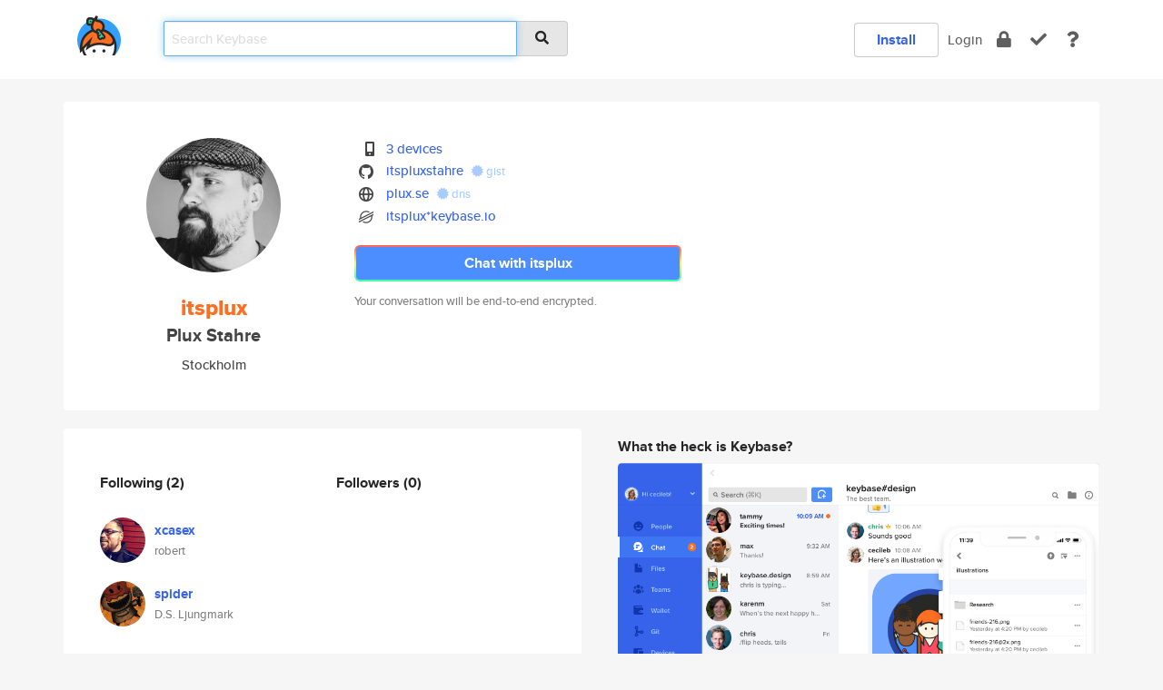

--- FILE ---
content_type: text/html; charset=utf-8
request_url: https://keybase.io/itsplux
body_size: 5652
content:
<!DOCTYPE html>
<html id="">

  <!--~~~~~~~~~~~~~~~~~~~~~~~~~~~~~~~~~~~~~~~~~~~~~~~~~~~~~~~~~~~~~~~~~~~~~~~~

                              K E Y   B A S E

                            crypto for everyone

                        because no one we know ever
                      seems to have a public key. :-(

     No Google Analytics or other 3rd party hosted script tags on Keybase.

     And this has the added bonus that we'll never be able to serve ad code.

                                    \o/  \o/
                                  keybase team

  ~~~~~~~~~~~~~~~~~~~~~~~~~~~~~~~~~~~~~~~~~~~~~~~~~~~~~~~~~~~~~~~~~~~~~~~~~-->

  <head>
    <title>itsplux (Plux Stahre) | Keybase</title>
    <meta       name="viewport"    content="width=device-width, initial-scale=1.0, maximum-scale=1.0, user-scalable=no">
    <link       href="/_/brew/_/52e9d104/sitewide-css.css"      rel="stylesheet">
    
    <script type="text/javascript" nonce="8d2bf61b-a0b9-4c6f-8bf6-814110c5dfdb" src="/_/brew/_/906baaf9/sitewide-js.js"></script>

    <meta    charset="UTF-8" />
    

<meta name="Description" content="itsplux (Plux Stahre) is now on Keybase, an open source app for encryption and cryptography."><meta property="og:description" content="itsplux (Plux Stahre) is now on Keybase, an open source app for encryption and cryptography."><meta name="twitter:image" content="https://s3.amazonaws.com/keybase_processed_uploads/a1be88efa4f02107c6fe96617f39fc05_360_360.jpg"><meta name="twitter:title" content="itsplux (Plux Stahre) on Keybase"><meta name="twitter:description" content="itsplux (Plux Stahre) is now on Keybase, an open source app for encryption and cryptography."><meta property="og:image"  content="https://s3.amazonaws.com/keybase_processed_uploads/a1be88efa4f02107c6fe96617f39fc05_360_360.jpg"><meta property="og:image:width" content="360"><meta property="og:image:height" content="360">

    <script type="text/javascript" nonce="8d2bf61b-a0b9-4c6f-8bf6-814110c5dfdb">
    window.csrf_token="lgHZIDhjMmY4YjNmYjkwMWU1NmJhZWE5MDQ4ODk4NTUwMzA4zmlrtuLOAxcEAMDEIMKPkzJwBFOy5Nr2GGWhlHZPkbjbB+vF0XsEmwOTz9zg";
    </script>
  </head>

  
  <body id="">
  <div class="run-mode run-mode-prod">
    <div class="grid-monitor"> 
      <input id="url_base" type="hidden" value="https://keybase.io/"/>

        <div id="navbar-top">
          <div class="navbar navbar-fixed-top navbar-default" role="navigation" data-active-tab="">

            <div class="container navbar-container">
              <div class="row">

                <div class="col-xs-2 col-sm-1">
                  <div class="navbar-header">
                    <div class="navbar-brand">
                      <a href="/" aria-label="home">
                        <img src="/images/icons/icon-keybase-logo-48.png" srcset="/images/icons/icon-keybase-logo-48@2x.png 2x" width="48" height="48" />
                      </a>
                    </div>
                    <div class="staging-notice">Keybase Staging Server</div>
                  </div>
                </div>

                <div class="col-xs-10 col-sm-5">
                  <div class="nav-search-wrapper">
                    <div class="input-group form-group">
                      <input type="text" class="form-control auto-focus nav-search-input  " data-focus-priority="0" placeholder="Search Keybase"
                      autocapitalize="off" autocorrect="off" autocomplete="off" spellcheck="false">
                      <span class="input-group-addon"><i class="fas fa-search"></i></span>
                    </div>
                  </div>
                </div>

                <div class="col-xs-12 col-sm-6">    

      <table class="nav navbar-right navbar-buttons pull-right">
        <tr>
        
            <td>
              
              <a href="/download" class="btn btn-secondary">Install</a>
            </td>
            <td><a onclick="return false;" href="#_" class="navbar-link link-login ">Login</a></td>
            <td class="nav-btn "><div class="auto-tooltip" title="Encrypt"><a href="/encrypt" aria-label="encrypt"><i class="fas fa-lock"></i></a></div></td>
            <td class="nav-btn " ><div class="auto-tooltip" title="Verify"><a href="/verify" aria-label="verify"><i class="fas fa-check"></i></a></div></td>
            <td class="hidden-xs nav-btn "   ><div class="auto-tooltip" title="Docs"><a href="http://book.keybase.io" aria-label="docs"><i class="fas fa-question"></i></a></div></td>
          
        </tr>
      </table>
</div>

              </div>
            </div>
          </div>
        </div>



      
    

<div id="autoreset-event-error" class="container alert alert-warning" style="text-align:center; display:none;">
  <span id="autoreset-event-error-msg">  </span>
  <button type="button" class="close"><span id="autoreset-event-error-close">×</span></button>
</div>
<div id="autoreset-event-success" class="container alert alert-success" style="text-align:center; display:none;">
  <span id="autoreset-event-success-msg">  </span>
  <button type="button" class="close"><span id="autoreset-event-success-close">×</span></button>
</div>




      
      <div class="modal modal-primary" id="shared-modal" data-backdrop="static">
      </div>

      
      <div class="content">
        

<input type="hidden" id="is-self-view" value="0">
<div id="page-user">


    <div class="user-header">
    <div class="container">
      <div class="row header-row kb-main-card">
        <div class="col-sm-4 col-lg-3 col-profile-heading">
          
<div class="profile-heading" data-username="itsplux" data-uid="e95b8c67f40ff40b4441384f99dbdb19">

  <div class="picture user-profile-picture">
    
        <img src="https://s3.amazonaws.com/keybase_processed_uploads/a1be88efa4f02107c6fe96617f39fc05_360_360.jpg" class="img-circle" width="148" height="148">
      
  </div>


  <div class="full-name ">
    <div class="username ">itsplux</div>
    
        Plux Stahre
      
  </div>
  

  
      <div class="location">
        
            Stockholm
          
      </div>
    

</div>

        </div>
        <div class="col-sm-8 col-lg-9 col-identity-heading">
          
<div class="identity-heading">

  <div class="visible-xs">
    
<div class="track-action-wrapper">
  

  <span class="btn-gradient"><a href="#_" onclick="return false;" class="btn btn-primary   app-redirector app-redirector-primary" data-app-target="chat/itsplux"><span class="hidden-xs">Chat with itsplux</span><span class="visible-xs">Start a chat</span></a></span><br/>
  <span class="small">Your conversation will be end-to-end encrypted.</span>

  

</div>

  </div>

  <div class="row">
    <div class="col-sm-7">
        
    

        

  <div class="identity-table">
    
        <div class="it-item">
          <i class="icon-kb-iconfont-identity-devices"></i>
          <a href="/itsplux/devices">3 devices</a>
        </div>
      
<div class="it-item">
  <img class="it-icon" width="16px" height="16px"
     srcset="/images/paramproofs/services/github/logo_black_16.png 16w, /images/paramproofs/services/github/logo_black_16@2x.png 32w" />

  <a href="https://github.com/itspluxstahre" rel="me">itspluxstahre</a>
  <span class="proof-tags">
  
        <a class="proof-tag proof-tag-state-1" href="https://gist.github.com/2b145a04571b39d6518d6a231cc1c17b"><i class="fas fa-certificate"></i>
          gist
        </a>
      
  </span>
</div>

<div class="it-item">
  <img class="it-icon" width="16px" height="16px"
     srcset="/images/paramproofs/services/web/logo_black_16.png 16w, /images/paramproofs/services/web/logo_black_16@2x.png 32w" />

  <a href="http://plux.se" rel="me">plux.se</a>
  <span class="proof-tags">
  
        <a class="proof-tag proof-tag-state-1" href="https://keybase.io/itsplux/sigchain#a2bf35db2b2e30973e3ac4ce57714442fa6b5eb00c9db14ffeb56f8ab14107570f"><i class="fas fa-certificate"></i>
          dns
        </a>
      
  </span>
</div>

          <div class="it-item">
            <img class="it-icon" width="16px" height="16px"
     srcset="/images/paramproofs/services/stellar/logo_black_16.png 16w, /images/paramproofs/services/stellar/logo_black_16@2x.png 32w" />

            <a href="#_" onclick="return false;" class="view-stellar-address"
              data-username="itsplux">itsplux*keybase.io</a>
          </div>
        
    <div class="clearfix"></div>
  </div>

        
<div class="identity-table">
  

  <div class="clearfix"></div>
</div>

    </div>
    <div class="col-sm-5 col-dropdown">
        

    </div>
  </div>

  

  <div class="hidden-xs">
    
<div class="track-action-wrapper">
  

  <span class="btn-gradient"><a href="#_" onclick="return false;" class="btn btn-primary btn-md app-redirector app-redirector-primary" data-app-target="chat/itsplux"><span class="hidden-xs">Chat with itsplux</span><span class="visible-xs">Start a chat</span></a></span><br/>
  <span class="small">Your conversation will be end-to-end encrypted.</span>

  

</div>

  </div>

</div>

        </div>
      </div>
    </div>
  </div>

  <div class="user-body">

    <div class="container">
      <div class="row">
        <div class="col-md-6 col-tracking-table">

          

          

<div class="tracking" id="profile-tracking-section">
  
    <div class="row">
      <div class="col-xs-12 kb-main-card">

          <div class="row">
            <div class="col-xs-6 tracking-col">
              <h4>Following <span class="num">(2)</span></h4>
              <table class="follower-table">
                
      <tr data-uid="60f17824d71c7ffb8585845fe81a9119" class="follower-row">
        <td>
          
              <a href="/xcasex"><img class="img img-circle" src="https://s3.amazonaws.com/keybase_processed_uploads/3703108307ca8bffa577290ae92e2c05_200_200.jpg" width="50" height="50"></a>
            
        </td>
        <td class="td-follower-info">
          <a href="/xcasex" class="username ">xcasex</a><br/>
          <span class="small">robert</span>
        </td>
      </tr>
    
      <tr data-uid="5afd3845b2b28f9b4a7a01608ca85100" class="follower-row">
        <td>
          
              <a href="/spider"><img class="img img-circle" src="https://s3.amazonaws.com/keybase_processed_uploads/5311424f5b95c5c25ea8a5355aaf4c05_200_200_square_200.png" width="50" height="50"></a>
            
        </td>
        <td class="td-follower-info">
          <a href="/spider" class="username ">spider</a><br/>
          <span class="small">D.S. Ljungmark</span>
        </td>
      </tr>
    

              </table>
            </div>
            <div class="col-xs-6 trackers-col">
              <h4>Followers <span class="num">(0)</span></h4>
              <table class="follower-table">
                

              </table>
            </div>
          </div>
        </div>
      </div>

    

  
      <div class="row row-other-people">
        <div class="col-xs-12 kb-main-card">
          <div class="row">
            <div class="col-xs-12">
              <h4>Browse others <span class="num">(14)</span></h4>
            </div>
            
                <div class="col-xs-6 trackers-col">
                  <table class="follower-table">
                    
      <tr data-uid="e296a188b5069528270d5407c9d72800" class="follower-row">
        <td>
          
              <a href="/criege"><img class="img img-circle" src="https://s3.amazonaws.com/keybase_processed_uploads/baa8fc3e5a776c4662caeb29f699a405_200_200_square_200.jpeg" width="50" height="50"></a>
            
        </td>
        <td class="td-follower-info">
          <a href="/criege" class="username ">criege</a><br/>
          <span class="small">Christian Riege</span>
        </td>
      </tr>
    

                  </table>
                </div>
              
                <div class="col-xs-6 trackers-col">
                  <table class="follower-table">
                    
      <tr data-uid="e2aaf6b80b063f1d404b084acdd7c419" class="follower-row">
        <td>
          
              <a href="/andybowen"><img class="img img-circle" src="/images/no-photo/placeholder-avatar-180-x-180.png" width="50" height="50"></a>
            
        </td>
        <td class="td-follower-info">
          <a href="/andybowen" class="username ">andybowen</a><br/>
          <span class="small"></span>
        </td>
      </tr>
    

                  </table>
                </div>
              
                <div class="col-xs-6 trackers-col">
                  <table class="follower-table">
                    
      <tr data-uid="e2309f316e2d8653566788e2043f6f19" class="follower-row">
        <td>
          
              <a href="/shorez"><img class="img img-circle" src="https://s3.amazonaws.com/keybase_processed_uploads/a25def2b60345d893adef4c65da76105_200_200.jpeg" width="50" height="50"></a>
            
        </td>
        <td class="td-follower-info">
          <a href="/shorez" class="username ">shorez</a><br/>
          <span class="small"></span>
        </td>
      </tr>
    

                  </table>
                </div>
              
                <div class="col-xs-6 trackers-col">
                  <table class="follower-table">
                    
      <tr data-uid="e2cd8dfebbe28b09478d23d796af0319" class="follower-row">
        <td>
          
              <a href="/talboomerik"><img class="img img-circle" src="https://s3.amazonaws.com/keybase_processed_uploads/a428f5853e944126413d288c68077a05_200_200.jpg" width="50" height="50"></a>
            
        </td>
        <td class="td-follower-info">
          <a href="/talboomerik" class="username ">talboomerik</a><br/>
          <span class="small">Erik Talboom</span>
        </td>
      </tr>
    

                  </table>
                </div>
              
                <div class="col-xs-6 trackers-col">
                  <table class="follower-table">
                    
      <tr data-uid="e2410021d1f56cc2432c9ac03d22f319" class="follower-row">
        <td>
          
              <a href="/electricmaxxx"><img class="img img-circle" src="/images/no-photo/placeholder-avatar-180-x-180.png" width="50" height="50"></a>
            
        </td>
        <td class="td-follower-info">
          <a href="/electricmaxxx" class="username ">electricmaxxx</a><br/>
          <span class="small"></span>
        </td>
      </tr>
    

                  </table>
                </div>
              
                <div class="col-xs-6 trackers-col">
                  <table class="follower-table">
                    
      <tr data-uid="e2c356322df984f65e719c4026c12219" class="follower-row">
        <td>
          
              <a href="/recaptimesquad"><img class="img img-circle" src="https://s3.amazonaws.com/keybase_processed_uploads/91f2821df3d9f37acc6bc386134f5105_200_200.jpg" width="50" height="50"></a>
            
        </td>
        <td class="td-follower-info">
          <a href="/recaptimesquad" class="username ">recaptimesquad</a><br/>
          <span class="small">Recap Time Squad</span>
        </td>
      </tr>
    

                  </table>
                </div>
              
                <div class="col-xs-6 trackers-col">
                  <table class="follower-table">
                    
      <tr data-uid="e2cae5f2beb6978f641f4a5f6bb12600" class="follower-row">
        <td>
          
              <a href="/overv"><img class="img img-circle" src="https://s3.amazonaws.com/keybase_processed_uploads/4269e6883f46871dfbc9e710d89e0905_200_200_square_200.png" width="50" height="50"></a>
            
        </td>
        <td class="td-follower-info">
          <a href="/overv" class="username ">overv</a><br/>
          <span class="small">Alexander Overvoorde</span>
        </td>
      </tr>
    

                  </table>
                </div>
              
                <div class="col-xs-6 trackers-col">
                  <table class="follower-table">
                    
      <tr data-uid="e2f7d15acedcd262703206402d6b2c19" class="follower-row">
        <td>
          
              <a href="/hjerling"><img class="img img-circle" src="/images/no-photo/placeholder-avatar-180-x-180.png" width="50" height="50"></a>
            
        </td>
        <td class="td-follower-info">
          <a href="/hjerling" class="username ">hjerling</a><br/>
          <span class="small"></span>
        </td>
      </tr>
    

                  </table>
                </div>
              
                <div class="col-xs-6 trackers-col">
                  <table class="follower-table">
                    
      <tr data-uid="e20a1cd79a4bee5f9c0bebda8f378d00" class="follower-row">
        <td>
          
              <a href="/cmlh"><img class="img img-circle" src="https://s3.amazonaws.com/keybase_processed_uploads/3e1f62fe8bbbfd9a3ccbe62783e58905_200_200_square_200.jpeg" width="50" height="50"></a>
            
        </td>
        <td class="td-follower-info">
          <a href="/cmlh" class="username ">cmlh</a><br/>
          <span class="small">Christian Heinrich</span>
        </td>
      </tr>
    

                  </table>
                </div>
              
                <div class="col-xs-6 trackers-col">
                  <table class="follower-table">
                    
      <tr data-uid="e2bdacfc27fb9b4a0996f8598d32db19" class="follower-row">
        <td>
          
              <a href="/m3m0r7"><img class="img img-circle" src="https://s3.amazonaws.com/keybase_processed_uploads/3df074c49c510c31cdd56039d541f805_200_200.jpg" width="50" height="50"></a>
            
        </td>
        <td class="td-follower-info">
          <a href="/m3m0r7" class="username ">m3m0r7</a><br/>
          <span class="small">memory</span>
        </td>
      </tr>
    

                  </table>
                </div>
              
                <div class="col-xs-6 trackers-col">
                  <table class="follower-table">
                    
      <tr data-uid="e274d308cd748d844c8c8c7516f68619" class="follower-row">
        <td>
          
              <a href="/stellarqatsi"><img class="img img-circle" src="/images/no-photo/placeholder-avatar-180-x-180.png" width="50" height="50"></a>
            
        </td>
        <td class="td-follower-info">
          <a href="/stellarqatsi" class="username ">stellarqatsi</a><br/>
          <span class="small"></span>
        </td>
      </tr>
    

                  </table>
                </div>
              
                <div class="col-xs-6 trackers-col">
                  <table class="follower-table">
                    
      <tr data-uid="e247c776c60aa15dc2c9576eb2773219" class="follower-row">
        <td>
          
              <a href="/geekay"><img class="img img-circle" src="/images/no-photo/placeholder-avatar-180-x-180.png" width="50" height="50"></a>
            
        </td>
        <td class="td-follower-info">
          <a href="/geekay" class="username ">geekay</a><br/>
          <span class="small">Gene K</span>
        </td>
      </tr>
    

                  </table>
                </div>
              
                <div class="col-xs-6 trackers-col">
                  <table class="follower-table">
                    
      <tr data-uid="e2b16043f24592db13698b6dc112e600" class="follower-row">
        <td>
          
              <a href="/ajmath"><img class="img img-circle" src="https://s3.amazonaws.com/keybase_processed_uploads/de2795963658df3a3ba6bb1df8cd1c05_200_200_square_200.jpeg" width="50" height="50"></a>
            
        </td>
        <td class="td-follower-info">
          <a href="/ajmath" class="username ">ajmath</a><br/>
          <span class="small">Andrew Matheny</span>
        </td>
      </tr>
    

                  </table>
                </div>
              
                <div class="col-xs-6 trackers-col">
                  <table class="follower-table">
                    
      <tr data-uid="e228240880992a09dd0ab8a15abb2119" class="follower-row">
        <td>
          
              <a href="/ckay"><img class="img img-circle" src="/images/no-photo/placeholder-avatar-180-x-180.png" width="50" height="50"></a>
            
        </td>
        <td class="td-follower-info">
          <a href="/ckay" class="username ">ckay</a><br/>
          <span class="small">Henry Samuel</span>
        </td>
      </tr>
    

                  </table>
                </div>
              
          </div>
        </div>
      </div>
    
</div>


        </div>
        <div class="col-md-6 col-stuff kb-sub-card">
          

<div class="command-line-examples hidden-xs">
  
      <h4>What the heck is Keybase?</h4>
    
  <img id="screenshot1" class="img img-responsive" src="/images/screenshots/keybase-nav-v2.png" width="1550" height="1103">
  <p style="text-align:center;margin-top:30px;"></p>

    <center style="margin-bottom:30px;">
      
    <div class="install-badge">
      <a
        href="#_"
        data-use-direct="true"
        data-target="https://prerelease.keybase.io/Keybase.dmg"
        data-platform="macOS"
        data-context="user-stuff-col"
        class="install-link"
      >
        <img
          srcset="/images/badges/install-badge-macos-168-56.png, /images/badges/install-badge-macos-168-56@2x.png 2x, /images/badges/install-badge-macos-168-56@3x.png 3x"
          src="/images/badges/install-badge-macos-168-56@3x.png"
          width="168"
          height="56"
        >
      </a>

      
    </div>
  

    </center>

  
      <h3 id="keybase-is-an-open-source-app">Keybase is an open source app</h3>
<p>Keybase comes with everything you need to manage your identity,
create secure chats, and share files privately. It&#39;s free.</p>
<p>It&#39;s fun too.</p>
<p>Over 100,000 people have joined Keybase so far to prove their identities, and it&#39;s growing rapidly.</p>

    



</div>

        </div>
      </div>
    </div>
  </div>

</div>

      </div>

      <div class="footer">
  
      <div class="container hidden-xs">
        <div class="row">
          <div class="col-xs-12 col-sm-6 col-md-5 col-lg-4">
            <img src="/images/walkthrough/footprints_transp.png"  class="img-responsive" width="1000" height="272">
          </div>
        </div>
      </div>
    

<div class="container text-center hidden-xs">
  <div>

    <small>
      Keybase, 2026
    | Available within Tor at <strong>http://keybase5wmilwokqirssclfnsqrjdsi7jdir5wy7y7iu3tanwmtp6oid.onion</strong><br/><br/>

    </small>

      <a href="/download">install Keybase</a>
      | <a href="/blog">read our blog</a>
      | <a href="/docs">documentation</a>
      | <a href="/docs/bug_reporting">bug reporting</a>
      | <a href="/docs/secadv">security advisories</a>
      <br><a href="/docs/terms">terms</a>
      &amp; <a href="/docs/privacypolicy">privacy</a>
      &amp; <a href="/docs/california-ccpa">california ccpa</a>
      &amp; <a href="/docs/acceptable-use-policy">acceptable use</a><br>
        <a href="/jobs">jobs @ keybase</a>
    </div>
  </div>
</div>
<div class="container text-center visible-xs" id="mobile-footer" style="padding:20px 0">

  

  <div style="margin-bottom:20px">
    <a href="https://github.com/keybase/client/issues" rel="noopener noreferrer">Please send us feedback &amp; bug reports</a>.
  </div>
  Keybase, 2026
    | <a href="/blog">read our blog</a>
    <br><a href="/docs/terms">terms</a>
    &amp; <a href="/docs/privacypolicy">privacy</a>
    &amp; <a href="/docs/secadv">security advisories</a>
    &amp; <a href="/docs/california-ccpa">california ccpa</a>
    &amp; <a href="/docs/acceptable-use-policy">acceptable use</a>
  </div>
</div>


    </div>
  </div>
  <script type="text/javascript" nonce="8d2bf61b-a0b9-4c6f-8bf6-814110c5dfdb">
    window.session = new Session()
    window.run_mode = "prod";
  </script>
  </body>
</html>
